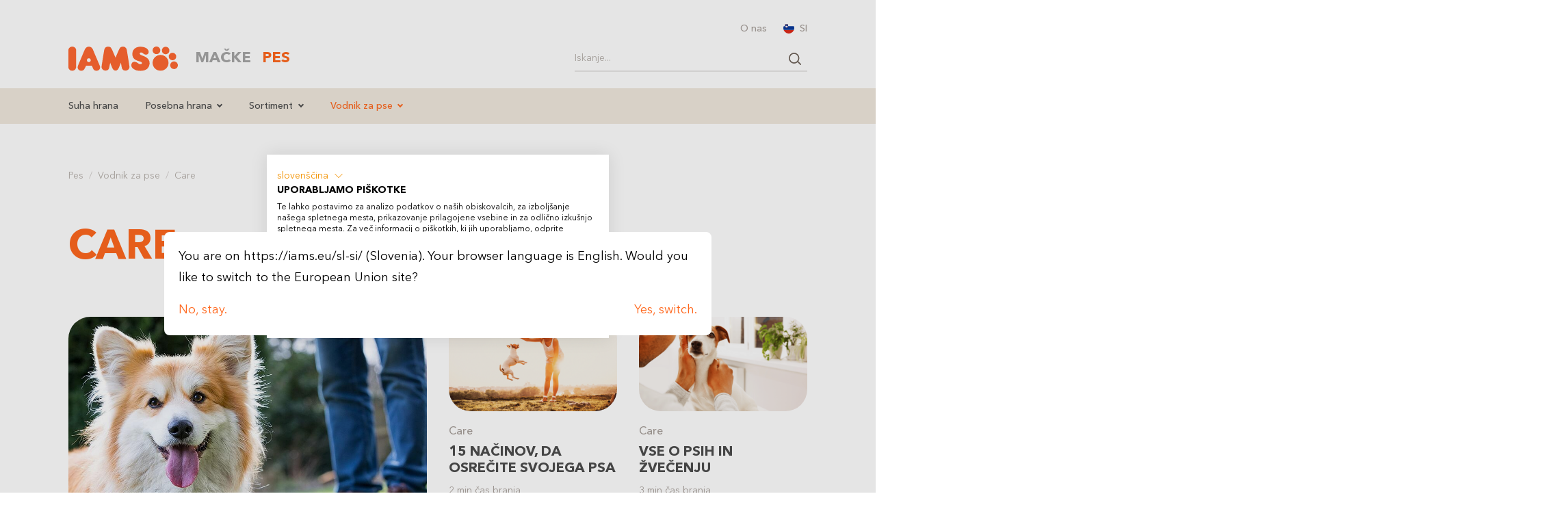

--- FILE ---
content_type: text/html; charset=utf-8
request_url: https://iams.eu/sl-si/pes/dog-guide/care
body_size: 11904
content:
<!DOCTYPE html>
<html lang="sl-SI">
<head>

<meta charset="utf-8">
<!-- 
	This website is powered by TYPO3 - inspiring people to share!
	TYPO3 is a free open source Content Management Framework initially created by Kasper Skaarhoj and licensed under GNU/GPL.
	TYPO3 is copyright 1998-2026 of Kasper Skaarhoj. Extensions are copyright of their respective owners.
	Information and contribution at https://typo3.org/
-->


<link rel="icon" href="/_assets/1e37e4b7771dbb766d34c2b78f0d177a/Icons/favicon.svg" type="image/svg+xml">
<title>Care » IAMS</title>
<meta name="generator" content="TYPO3 CMS" />
<meta name="viewport" content="width=device-width, initial-scale=1, shrink-to-fit=no" />
<meta name="twitter:card" content="summary" />
<meta name="format-detection" content="telephone=no" />


<link rel="stylesheet" href="/typo3temp/assets/compressed/merged-a358d3370d8d22aa7c5f51d0fa5053c5-170f47be54104c946d2eee2ef244d327.css?1768392688" media="all">





<script>
/*<![CDATA[*/
/*klaro-trans*/
var klaroConfigTranslations = {
                lang: 'sl',
                mustConsent:true,
                translations: {
                    sl: {"consentModal":{"title":"Cookies","description":"Na na\u0161em spletnem mestu uporabljamo pi\u0161kotke. Nekateri so bistveni, drugi pa pomagajo izbolj\u0161evati na\u0161e spletno mesto in va\u0161o izku\u0161njo. \u010ce kliknete na \u00bbSprejmem\u00ab, se strinjate z uporabo nebistvenih pi\u0161kotkov, lahko pa se odlo\u010dite druga\u010de in prilagodite nastavitve po svojih \u017eeljah. Va\u0161e soglasje velja za vse izbrane pi\u0161kotke ali samo tiste, ki ste jih sami izbrali. Lahko dostopate do teh nastavitev in kasneje kadarkoli onemogo\u010dite pi\u0161kotke (v razdelku o pi\u0161kotkih ali v nogi strani na\u0161ega spletnega mesta)."},"privacyPolicy":{"name":"Politika pi\u0161kotkov","text":"Nadaljnje informacije o uporabljenih postopkih in pojmih (npr. \u00bbpi\u0161kotki\u00ab, \u00bbtr\u017eenje\u00ab in \u00bbstatistika\u00ab) najdete v na\u0161em pravilniku o pi\u0161kotkih."},"google-tag-manager":{"description":"Google Tag Manager lets us measure our user's advertising ROI as well as track our user's Flash, video, and social networking sites and applications."},"google-analytics":{"description":"Google Analytics is a web analytics service offered by Google that tracks and reports website traffic, currently as a platform inside the Google Marketing Platform brand."},"dogcat":{"description":"Remembers the preference of either cat or dog and shows appropriate contents."},"iplanguageredirect":{"description":"Won't redirect the user more than once to his identified country \/ language."},"purposes":{"essential":{"title":"Essential cookies","description":"Essential cookies enable basic functions and are necessary for the proper functioning of the website. They do not collect personal user information and cannot be deactivated."},"marketing":{"title":"Marketing Cookies","description":"Marketing cookies are used for tailored ad placements and content customization."}},"klaro":{"description":"Consent Management"},"purposeItem":{"services":"services","service":"service"}}
                }
,privacyPolicy: 'https:\/\/iams.eu\/sl-si\/cookies'
             };
        

/*]]>*/
</script>


<!-- Meta Pixel Code -->
<script>
!function(f,b,e,v,n,t,s)
{if(f.fbq)return;n=f.fbq=function(){n.callMethod?
n.callMethod.apply(n,arguments):n.queue.push(arguments)};
if(!f._fbq)f._fbq=n;n.push=n;n.loaded=!0;n.version='2.0';
n.queue=[];t=b.createElement(e);t.async=!0;
t.src=v;s=b.getElementsByTagName(e)[0];
s.parentNode.insertBefore(t,s)}(window, document,'script',
'https://connect.facebook.net/en_US/fbevents.js');
fbq('init', '318792511853357');
fbq('track', 'PageView');
</script>
<!-- End Meta Pixel Code -->            <script src="https://consent.cookiefirst.com/sites/iams.eu-f725e86d-7865-4892-ad75-53c9806a45ea/consent.js"></script>
<link rel="canonical" href="https://iams.eu/sl-si/pes/dog-guide/care"/>

<link rel="alternate" hreflang="en-GB" href="https://iams.eu/en-gb/dog/dog-guide/care"/>
<link rel="alternate" hreflang="nl-BE" href="https://iams.eu/nl-be/hond/hondengids/verzorging"/>
<link rel="alternate" hreflang="fr-BE" href="https://iams.eu/fr-be/chien/guide-pour-chien/soin"/>
<link rel="alternate" hreflang="da-DK" href="https://iams.eu/da-dk/hund/anvisninger-for-hunde/pleje"/>
<link rel="alternate" hreflang="de-DE" href="https://iams.eu/de-de/hund/hunderatgeber/pflege"/>
<link rel="alternate" hreflang="es-ES" href="https://iams.eu/es-es/perro/guia-para-perros/cuidado"/>
<link rel="alternate" hreflang="fr-FR" href="https://iams.eu/fr-fr/dog/guide-pour-chien/soin"/>
<link rel="alternate" hreflang="it-IT" href="https://iams.eu/it-it/cane/guida-cani/cura"/>
<link rel="alternate" hreflang="nl-NL" href="https://iams.eu/nl-nl/hond/hondengids/verzorging"/>
<link rel="alternate" hreflang="nb-NO" href="https://iams.eu/no-no/hund/hundeguide/pleie"/>
<link rel="alternate" hreflang="de-AT" href="https://iams.eu/de-at/hund/hunderatgeber/pflege"/>
<link rel="alternate" hreflang="pl-PL" href="https://iams.eu/pl-pl/dog/wskazowki-dotyczace-psow-header/care"/>
<link rel="alternate" hreflang="ro-RO" href="https://iams.eu/ro-ro/caine/ghid-pentru-caini/ingrijire"/>
<link rel="alternate" hreflang="de-CH" href="https://iams.eu/de-ch/hund/hunderatgeber/pflege"/>
<link rel="alternate" hreflang="it-CH" href="https://iams.eu/it-ch/cane/guida-cani/cura"/>
<link rel="alternate" hreflang="fr-CH" href="https://iams.eu/fr-ch/chien/guide-pour-chien/care"/>
<link rel="alternate" hreflang="fi-FI" href="https://iams.eu/fi-fi/koira/koiraopas/care"/>
<link rel="alternate" hreflang="sv-SE" href="https://iams.eu/sv-se/hund/hundguide/care"/>
<link rel="alternate" hreflang="cs-CZ" href="https://iams.eu/cs-cz/pes/navod-pro-psy-header/care"/>
<link rel="alternate" hreflang="sl-SI" href="https://iams.eu/sl-si/pes/dog-guide/care"/>
<link rel="alternate" hreflang="hr-HR" href="https://iams.eu/hr-HR/pas/dog-guide/care"/>
<link rel="alternate" hreflang="hu-HU" href="https://iams.eu/hu-hu/kutya/kutyakalauz/gondoskodas"/>
<link rel="alternate" hreflang="x-default" href="https://iams.eu/en-gb/dog/dog-guide/care"/>
<script type="application/ld+json" id="ext-schema-jsonld">{"@context":"https://schema.org/","@type":"WebPage","breadcrumb":{"@type":"BreadcrumbList","itemListElement":[{"@type":"ListItem","item":{"@type":"WebPage","@id":"https://iams.eu/sl-si/pes/vodnik-za-pse"},"name":"Vodnik za pse","position":"1"},{"@type":"ListItem","item":{"@type":"WebPage","@id":"https://iams.eu/sl-si/pes/dog-guide/care"},"name":"Care","position":"2"}]}}</script>
</head>
<body class="default page-155">



<ul class="ipandlanguageredirect" data-ipandlanguageredirect-container="suggest">
	<li class="ipandlanguageredirect__item ipandlanguageredirect__item--first">
		<a class="ipandlanguageredirect__button" href="#" data-ipandlanguageredirect-container="link">
			Show convenient version of this site</a>
	</li>
	<li class="ipandlanguageredirect__item">
		<button class="ipandlanguageredirect__button" data-ipandlanguageredirect-action="hideMessage">
			Don&#039;t show this message again
		</button>
	</li>
</ul>

    

<div id="page">
    <div class="overlay-search d-lg-none">
    <div class="overlay-bg-search"></div>
    <div class="overlay-body bg-white">
        <div class="px-1 pt-1 d-flex justify-content-end align-items-center d-lg-none">
            <button class="btn btn-transparent btn-x btn-toggle-overlay-search d-flex"><i class="icon-close"></i></button>
        </div>

        <div class="p-1 search-overlay">
            <span class="d-block h5 pe-3">Iskanje izdelkov in člankov</span>
            <div class="tx-kesearch-pi1">
	
    
            <form method="get" class="search-form" name="form_kesearch_pi1" action="/sl-si/iskanje">
                <div class="input-group">
                    <input type="search"
                           id="ke_search_sword"
                           class="form-control form-control-sm border-top-0 border-start-0 border-end-0 ps-0 pe-2"
                           name="tx_kesearch_pi1[sword]"
                           value=""
                           placeholder="Iskanje..."
                           aria-label="Iskanje..."
                           aria-describedby="button-search"
                           minlength="4"
                    />
                    <button class="btn btn-sm btn-search border-top-0 px-0 input-group-text" type="button"></button>
                </div>
            </form>
        

</div>

        </div>
    </div>
</div>


<header id="header" class="bg-white">

    <dialog class="dialog">
    <div>
        
            
        
            
        
            
        
            
        
            
        
            
        
            
        
            
        
            
        
            
        
            
        
            
        
            
        
            
                
            
        
            
        
            
        
            
        
            
        
            
        
            
        
        
        
            <div class="pb-1" data-lang="be"  style="display: none">
                
                        
                        You are on https://iams.eu/sl-si/ (Slovenia). Your browser language is Dutch/French. Would you like to switch to the Belgian site?
                    
            </div>

            <div class="row">
                <div class="col">
                    <a class="button close-button" data-lang="be" data-keep href="#" style="display: none">
                        Nee, blijven. / Non, rester.
                    </a>
                </div>
                <div class="col" style="text-align: right;">
                    <a class="button" data-lang="be" href="" style="display: none;">
                        Ja, veranderen. / Oui, changer.
                    </a>
                </div>
            </div>
        
            <div class="pb-1" data-lang="dk"  style="display: none">
                
                        
                        Du er på https://iams.eu/sl-si/ (Slovenia). Dit browsersprog er dansk. Vil du skifte til den danske side?
                    
            </div>

            <div class="row">
                <div class="col">
                    <a class="button close-button" data-lang="dk" data-keep href="#" style="display: none">
                        Nej, bliv.
                    </a>
                </div>
                <div class="col" style="text-align: right;">
                    <a class="button" data-lang="dk" href="https://iams.eu/da-dk/hund/anvisninger-for-hunde/pleje" style="display: none;">
                        Ja, skift.
                    </a>
                </div>
            </div>
        
            <div class="pb-1" data-lang="de"  style="display: none">
                
                        
                        Du befindest dich auf https://iams.eu/sl-si/ (Slovenia). Deine Browsersprache ist Deutsch. Möchtest du zur deutschen Seite wechseln?
                    
            </div>

            <div class="row">
                <div class="col">
                    <a class="button close-button" data-lang="de" data-keep href="#" style="display: none">
                        Nein, bleiben.
                    </a>
                </div>
                <div class="col" style="text-align: right;">
                    <a class="button" data-lang="de" href="https://iams.eu/de-de/hund/hunderatgeber/pflege" style="display: none;">
                        Ja, wechseln.
                    </a>
                </div>
            </div>
        
            <div class="pb-1" data-lang="es"  style="display: none">
                
                        
                        Te encuentras en https://iams.eu/sl-si/ (Slovenia). El idioma de tu navegador es español. ¿Quieres cambiar a la página española?
                    
            </div>

            <div class="row">
                <div class="col">
                    <a class="button close-button" data-lang="es" data-keep href="#" style="display: none">
                        No, quedarse.
                    </a>
                </div>
                <div class="col" style="text-align: right;">
                    <a class="button" data-lang="es" href="https://iams.eu/es-es/perro/guia-para-perros/cuidado" style="display: none;">
                        Sí, cambiar.
                    </a>
                </div>
            </div>
        
            <div class="pb-1" data-lang="eu"  style="display: none">
                
                        
                        You are on https://iams.eu/sl-si/ (Slovenia). Your browser language is English. Would you like to switch to the European Union site?
                    
            </div>

            <div class="row">
                <div class="col">
                    <a class="button close-button" data-lang="eu" data-keep href="#" style="display: none">
                        No, stay.
                    </a>
                </div>
                <div class="col" style="text-align: right;">
                    <a class="button" data-lang="eu" href="https://iams.eu/dog/dog-guide/care" style="display: none;">
                        Yes, switch.
                    </a>
                </div>
            </div>
        
            <div class="pb-1" data-lang="fr"  style="display: none">
                
                        
                        Vous êtes sur https://iams.eu/sl-si/ (Slovenia). La langue de votre navigateur est français. Voulez-vous passer au site français?
                    
            </div>

            <div class="row">
                <div class="col">
                    <a class="button close-button" data-lang="fr" data-keep href="#" style="display: none">
                        Non, rester.
                    </a>
                </div>
                <div class="col" style="text-align: right;">
                    <a class="button" data-lang="fr" href="https://iams.eu/fr-fr/dog/guide-pour-chien/soin" style="display: none;">
                        Oui, changer.
                    </a>
                </div>
            </div>
        
            <div class="pb-1" data-lang="hr"  style="display: none">
                
                        
                        Nalazite se na https://iams.eu/sl-si/ (Slovenia). Jezik vašeg preglednika je hrvatski. Želite li prebaciti na hrvatsku stranicu?
                    
            </div>

            <div class="row">
                <div class="col">
                    <a class="button close-button" data-lang="hr" data-keep href="#" style="display: none">
                        Ne, ostani.
                    </a>
                </div>
                <div class="col" style="text-align: right;">
                    <a class="button" data-lang="hr" href="https://iams.eu/hr-HR/pas/dog-guide/care" style="display: none;">
                        Da, promijeni.
                    </a>
                </div>
            </div>
        
            <div class="pb-1" data-lang="it"  style="display: none">
                
                        
                        Ti trovi su https://iams.eu/sl-si/ (Slovenia). La lingua del tuo browser è italiano. Vuoi passare al sito italiano?
                    
            </div>

            <div class="row">
                <div class="col">
                    <a class="button close-button" data-lang="it" data-keep href="#" style="display: none">
                        No, rimani.
                    </a>
                </div>
                <div class="col" style="text-align: right;">
                    <a class="button" data-lang="it" href="https://iams.eu/it-it/cane/guida-cani/cura" style="display: none;">
                        Sì, cambia.
                    </a>
                </div>
            </div>
        
            <div class="pb-1" data-lang="hu"  style="display: none">
                
                        
                        https://iams.eu/sl-si/ (Slovenia) oldalon vagy. A böngésződ nyelve magyar. Szeretnél a magyar oldalra váltani?
                    
            </div>

            <div class="row">
                <div class="col">
                    <a class="button close-button" data-lang="hu" data-keep href="#" style="display: none">
                        Nem, marad.
                    </a>
                </div>
                <div class="col" style="text-align: right;">
                    <a class="button" data-lang="hu" href="https://iams.eu/hu-hu/kutya/kutyakalauz/gondoskodas" style="display: none;">
                        Igen, váltás.
                    </a>
                </div>
            </div>
        
            <div class="pb-1" data-lang="nl"  style="display: none">
                
                        
                        Je bent op https://iams.eu/sl-si/ (Slovenia). De taal van je browser is Nederlands. Wil je naar de Nederlandse pagina wisselen?
                    
            </div>

            <div class="row">
                <div class="col">
                    <a class="button close-button" data-lang="nl" data-keep href="#" style="display: none">
                        Nee, blijven.
                    </a>
                </div>
                <div class="col" style="text-align: right;">
                    <a class="button" data-lang="nl" href="https://iams.eu/nl-nl/hond/hondengids/verzorging" style="display: none;">
                        Ja, veranderen.
                    </a>
                </div>
            </div>
        
            <div class="pb-1" data-lang="no"  style="display: none">
                
                        
                        Du er på https://iams.eu/sl-si/ (Slovenia). Nettleserspråket ditt er norsk. Ønsker du å bytte til den norske siden?
                    
            </div>

            <div class="row">
                <div class="col">
                    <a class="button close-button" data-lang="no" data-keep href="#" style="display: none">
                        Nei, bli.
                    </a>
                </div>
                <div class="col" style="text-align: right;">
                    <a class="button" data-lang="no" href="https://iams.eu/no-no/hund/hundeguide/pleie" style="display: none;">
                        Ja, bytt.
                    </a>
                </div>
            </div>
        
            <div class="pb-1" data-lang="pl"  style="display: none">
                
                        
                        Znajdujesz się na https://iams.eu/sl-si/ (Slovenia). Język Twojej przeglądarki to polski. Czy chcesz przełączyć na polską stronę?
                    
            </div>

            <div class="row">
                <div class="col">
                    <a class="button close-button" data-lang="pl" data-keep href="#" style="display: none">
                        Nie, zostań.
                    </a>
                </div>
                <div class="col" style="text-align: right;">
                    <a class="button" data-lang="pl" href="https://iams.eu/pl-pl/dog/wskazowki-dotyczace-psow-header/care" style="display: none;">
                        Tak, zmień.
                    </a>
                </div>
            </div>
        
            <div class="pb-1" data-lang="ro"  style="display: none">
                
                        
                        Te afli pe https://iams.eu/sl-si/ (Slovenia). Limba browserului tău este română. Vrei să schimbi pe pagina românească?
                    
            </div>

            <div class="row">
                <div class="col">
                    <a class="button close-button" data-lang="ro" data-keep href="#" style="display: none">
                        Nu, rămâi.
                    </a>
                </div>
                <div class="col" style="text-align: right;">
                    <a class="button" data-lang="ro" href="https://iams.eu/ro-ro/caine/ghid-pentru-caini/ingrijire" style="display: none;">
                        Da, schimbă.
                    </a>
                </div>
            </div>
        
            <div class="pb-1" data-lang="si"  style="display: none">
                
                        
                        Jezik vašega brskalnika je nemški. Želite preklopiti?
                    
            </div>

            <div class="row">
                <div class="col">
                    <a class="button close-button" data-lang="si" data-keep href="#" style="display: none">
                        Ne, ostani.
                    </a>
                </div>
                <div class="col" style="text-align: right;">
                    <a class="button" data-lang="si" href="https://iams.eu/sl-si/pes/dog-guide/care" style="display: none;">
                        Da, preklopi.
                    </a>
                </div>
            </div>
        
            <div class="pb-1" data-lang="fi"  style="display: none">
                
                        
                        Olet https://iams.eu/sl-si/ (Slovenia). Selaimen kieli on suomi. Haluatko vaihtaa suomenkieliselle sivulle?
                    
            </div>

            <div class="row">
                <div class="col">
                    <a class="button close-button" data-lang="fi" data-keep href="#" style="display: none">
                        Ei, pysy.
                    </a>
                </div>
                <div class="col" style="text-align: right;">
                    <a class="button" data-lang="fi" href="https://iams.eu/fi-fi/koira/koiraopas/care" style="display: none;">
                        Kyllä, vaihda.
                    </a>
                </div>
            </div>
        
            <div class="pb-1" data-lang="se"  style="display: none">
                
                        
                        Du är på https://iams.eu/sl-si/ (Slovenia). Din webbläsares språk är svenska. Vill du byta till den svenska sidan?
                    
            </div>

            <div class="row">
                <div class="col">
                    <a class="button close-button" data-lang="se" data-keep href="#" style="display: none">
                        Nej, stanna.
                    </a>
                </div>
                <div class="col" style="text-align: right;">
                    <a class="button" data-lang="se" href="https://iams.eu/sv-se/hund/hundguide/care" style="display: none;">
                        Ja, byt.
                    </a>
                </div>
            </div>
        
            <div class="pb-1" data-lang="ch"  style="display: none">
                
                        
                        Du befindest dich auf https://iams.eu/sl-si/ (Slovenia). Deine Browsersprache ist Deutsch/Französisch/Italienisch. Möchtest du zur Schweizer Seite wechseln?
                    
            </div>

            <div class="row">
                <div class="col">
                    <a class="button close-button" data-lang="ch" data-keep href="#" style="display: none">
                        Nein, bleiben. / Non, rester. / No, rimanere.
                    </a>
                </div>
                <div class="col" style="text-align: right;">
                    <a class="button" data-lang="ch" href="" style="display: none;">
                        Ja, wechseln. / Oui, changer. / Sì, cambiare.
                    </a>
                </div>
            </div>
        
            <div class="pb-1" data-lang="gb"  style="display: none">
                
                        
                        You are on https://iams.eu/sl-si/ (Slovenia). Your browser language is English. Would you like to switch to the UK site?
                    
            </div>

            <div class="row">
                <div class="col">
                    <a class="button close-button" data-lang="gb" data-keep href="#" style="display: none">
                        No, stay.
                    </a>
                </div>
                <div class="col" style="text-align: right;">
                    <a class="button" data-lang="gb" href="https://iams.eu/en-gb/dog/dog-guide/care" style="display: none;">
                        Yes, switch.
                    </a>
                </div>
            </div>
        
            <div class="pb-1" data-lang="at"  style="display: none">
                
                        
                        Du befindest dich auf https://iams.eu/sl-si/ (Slovenia). Deine Browsersprache ist Deutsch. Möchtest du zur österreichischen Seite wechseln?
                    
            </div>

            <div class="row">
                <div class="col">
                    <a class="button close-button" data-lang="at" data-keep href="#" style="display: none">
                        Nein, bleiben.
                    </a>
                </div>
                <div class="col" style="text-align: right;">
                    <a class="button" data-lang="at" href="https://iams.eu/de-at/hund/hunderatgeber/pflege" style="display: none;">
                        Ja, wechseln.
                    </a>
                </div>
            </div>
        
            <div class="pb-1" data-lang="cz"  style="display: none">
                
                        
                        Nacházíte se na https://iams.eu/sl-si/ (Slovenia). Jazyk vašeho prohlížeče je čeština. Chcete přepnout na českou stránku?
                    
            </div>

            <div class="row">
                <div class="col">
                    <a class="button close-button" data-lang="cz" data-keep href="#" style="display: none">
                        Ne, zůstat.
                    </a>
                </div>
                <div class="col" style="text-align: right;">
                    <a class="button" data-lang="cz" href="https://iams.eu/cs-cz/pes/navod-pro-psy-header/care" style="display: none;">
                        Ano, změnit.
                    </a>
                </div>
            </div>
        
    </div>
</dialog>

<script>
    window.currentLanguage = 'sl';
</script>

<div class="container">
    <nav class="topbar-nav list-unstyled d-none d-lg-block">
        <ul class="d-flex justify-content-end list-unstyled m-0 p-0">

            
    <li class="nav-item">
        <a class="nav-link small" href="/sl-si/o-nas" target="">O nas</a>
    </li>



            <li class="nav-item">
                <span class="nav-link small overlay-language-toggle"><img width="16" height="16" src="/_assets/1e37e4b7771dbb766d34c2b78f0d177a/images/flags/si.svg" class="img-fluid rounded-circle t-n2 me-50" alt="SI">SI</span>
                <div class="overlay-language">
                    <div class="container">
                        <div class="py-2 py-lg-3 py-xl-4 py-xxl-6">
                            <button type="button" class="btn-close overlay-language-toggle" aria-label="Close"></button>
                            <span class="d-block h4">Izberite državo</span>
                            <hr class="my-1 my-md-2">
                            <div class="langbar-page small fw-bolder">
                                <ul class="langbar-nav">
    
            
                    <li class="sublangbar-nav">
                        <span>
                            <img width="16" height="16" src="/_assets/1e37e4b7771dbb766d34c2b78f0d177a/images/flags/be.svg" class="img-fluid rounded-circle t-n1 me-75" alt="Belgium">Belgium
                        </span>
                        <span class="sublist">
                            
                                <a href="/nl-be/katten" class="sublang">Belgie</a>
                            
                                <a href="/fr-be/chat" class="sublang">Belgique</a>
                            
                        </span>
                    </li>
                
    
            
                    
                        <li>
                            <a class="" href="https://iams.eu/da-dk/hund/anvisninger-for-hunde/pleje">
                                <img width="16" height="16" src="/_assets/1e37e4b7771dbb766d34c2b78f0d177a/images/flags/dk.svg" class="img-fluid rounded-circle t-n1 me-75" alt="Danmark">Danmark
                            </a>
                        </li>
                    
                
    
            
                    
                        <li>
                            <a class="" href="https://iams.eu/de-de/hund/hunderatgeber/pflege">
                                <img width="16" height="16" src="/_assets/1e37e4b7771dbb766d34c2b78f0d177a/images/flags/de.svg" class="img-fluid rounded-circle t-n1 me-75" alt="Deutschland">Deutschland
                            </a>
                        </li>
                    
                
    
            
                    
                        <li>
                            <a class="" href="https://iams.eu/es-es/perro/guia-para-perros/cuidado">
                                <img width="16" height="16" src="/_assets/1e37e4b7771dbb766d34c2b78f0d177a/images/flags/es.svg" class="img-fluid rounded-circle t-n1 me-75" alt="España">España
                            </a>
                        </li>
                    
                
    
            
                    
                        <li>
                            <a class="" href="https://iams.eu/dog/dog-guide/care">
                                <img width="16" height="16" src="/_assets/1e37e4b7771dbb766d34c2b78f0d177a/images/flags/eu.svg" class="img-fluid rounded-circle t-n1 me-75" alt="Europe">Europe
                            </a>
                        </li>
                    
                
    
            
                    
                        <li>
                            <a class="" href="https://iams.eu/fr-fr/dog/guide-pour-chien/soin">
                                <img width="16" height="16" src="/_assets/1e37e4b7771dbb766d34c2b78f0d177a/images/flags/fr.svg" class="img-fluid rounded-circle t-n1 me-75" alt="France">France
                            </a>
                        </li>
                    
                
    
            
                    
                        <li>
                            <a class="" href="https://iams.eu/hr-HR/pas/dog-guide/care">
                                <img width="16" height="16" src="/_assets/1e37e4b7771dbb766d34c2b78f0d177a/images/flags/hr.svg" class="img-fluid rounded-circle t-n1 me-75" alt="Hrvatska">Hrvatska
                            </a>
                        </li>
                    
                
    
            
                    
                        <li>
                            <a class="" href="https://iams.eu/it-it/cane/guida-cani/cura">
                                <img width="16" height="16" src="/_assets/1e37e4b7771dbb766d34c2b78f0d177a/images/flags/it.svg" class="img-fluid rounded-circle t-n1 me-75" alt="Italia">Italia
                            </a>
                        </li>
                    
                
    
            
                    
                        <li>
                            <a class="" href="https://iams.eu/hu-hu/kutya/kutyakalauz/gondoskodas">
                                <img width="16" height="16" src="/_assets/1e37e4b7771dbb766d34c2b78f0d177a/images/flags/hu.svg" class="img-fluid rounded-circle t-n1 me-75" alt="Magyarorszag">Magyarorszag
                            </a>
                        </li>
                    
                
    
            
                    
                        <li>
                            <a class="" href="https://iams.eu/nl-nl/hond/hondengids/verzorging">
                                <img width="16" height="16" src="/_assets/1e37e4b7771dbb766d34c2b78f0d177a/images/flags/nl.svg" class="img-fluid rounded-circle t-n1 me-75" alt="Nederland">Nederland
                            </a>
                        </li>
                    
                
    
            
                    
                        <li>
                            <a class="" href="https://iams.eu/no-no/hund/hundeguide/pleie">
                                <img width="16" height="16" src="/_assets/1e37e4b7771dbb766d34c2b78f0d177a/images/flags/no.svg" class="img-fluid rounded-circle t-n1 me-75" alt="Norge">Norge
                            </a>
                        </li>
                    
                
    
            
                    
                        <li>
                            <a class="" href="https://iams.eu/pl-pl/dog/wskazowki-dotyczace-psow-header/care">
                                <img width="16" height="16" src="/_assets/1e37e4b7771dbb766d34c2b78f0d177a/images/flags/pl.svg" class="img-fluid rounded-circle t-n1 me-75" alt="Polska">Polska
                            </a>
                        </li>
                    
                
    
            
                    
                        <li>
                            <a class="" href="https://iams.eu/ro-ro/caine/ghid-pentru-caini/ingrijire">
                                <img width="16" height="16" src="/_assets/1e37e4b7771dbb766d34c2b78f0d177a/images/flags/ro.svg" class="img-fluid rounded-circle t-n1 me-75" alt="România">România
                            </a>
                        </li>
                    
                
    
            
                    
                        <li>
                            <a class="text-primary" href="https://iams.eu/sl-si/pes/dog-guide/care">
                                <img width="16" height="16" src="/_assets/1e37e4b7771dbb766d34c2b78f0d177a/images/flags/si.svg" class="img-fluid rounded-circle t-n1 me-75" alt="Slovenija">Slovenija
                            </a>
                        </li>
                    
                
    
            
                    
                        <li>
                            <a class="" href="https://iams.eu/fi-fi/koira/koiraopas/care">
                                <img width="16" height="16" src="/_assets/1e37e4b7771dbb766d34c2b78f0d177a/images/flags/fi.svg" class="img-fluid rounded-circle t-n1 me-75" alt="Suomi">Suomi
                            </a>
                        </li>
                    
                
    
            
                    
                        <li>
                            <a class="" href="https://iams.eu/sv-se/hund/hundguide/care">
                                <img width="16" height="16" src="/_assets/1e37e4b7771dbb766d34c2b78f0d177a/images/flags/se.svg" class="img-fluid rounded-circle t-n1 me-75" alt="Sverige">Sverige
                            </a>
                        </li>
                    
                
    
            
                    <li class="sublangbar-nav">
                        <span>
                            <img width="16" height="16" src="/_assets/1e37e4b7771dbb766d34c2b78f0d177a/images/flags/ch.svg" class="img-fluid rounded-circle t-n1 me-75" alt="Switzerland">Switzerland
                        </span>
                        <span class="sublist">
                            
                                <a href="/de-ch/katze" class="sublang">Schweiz</a>
                            
                                <a href="/it-ch/cat" class="sublang">Svizerra</a>
                            
                                <a href="/fr-ch/chat" class="sublang">Svisse</a>
                            
                        </span>
                    </li>
                
    
            
                    
                        <li>
                            <a class="" href="https://iams.eu/en-gb/dog/dog-guide/care">
                                <img width="16" height="16" src="/_assets/1e37e4b7771dbb766d34c2b78f0d177a/images/flags/gb.svg" class="img-fluid rounded-circle t-n1 me-75" alt="United Kingdom">United Kingdom
                            </a>
                        </li>
                    
                
    
            
                    
                        <li>
                            <a class="" href="https://iams.eu/de-at/hund/hunderatgeber/pflege">
                                <img width="16" height="16" src="/_assets/1e37e4b7771dbb766d34c2b78f0d177a/images/flags/at.svg" class="img-fluid rounded-circle t-n1 me-75" alt="Österreich">Österreich
                            </a>
                        </li>
                    
                
    
            
                    
                        <li>
                            <a class="" href="https://iams.eu/cs-cz/pes/navod-pro-psy-header/care">
                                <img width="16" height="16" src="/_assets/1e37e4b7771dbb766d34c2b78f0d177a/images/flags/cz.svg" class="img-fluid rounded-circle t-n1 me-75" alt="Česká republika">Česká republika
                            </a>
                        </li>
                    
                
    
</ul>

                            </div>
                        </div>
                    </div>
                </div>
            </li>
        </ul>
    </nav>
    <nav class="row navbar navbar-expand-xl navbar-light py-1 pt-lg-0 align-items-center">
        <div class="col-8 col-sm-6 col-lg-2">
            <a class="navbar-brand m-0 p-0 d-flex" href="/sl-si/macke">
                <img src="/_assets/1e37e4b7771dbb766d34c2b78f0d177a/images/svg/logo.svg" class="img-fluid" alt="Logo">
            </a>
        </div>
        <div class="col-4 col-sm-6 col-lg-10 d-flex justify-content-end justify-content-lg-between align-items-center">
            <div class="d-none d-lg-block">
                <ul class="tabbar-nav d-flex list-unstyled m-0">
                    
                        <li class="nav-item me-1"><a class="h5 m-0" href="/sl-si/macke">Mačke</a></li>
                    
                        <li class="nav-item me-1 active"><a class="h5 m-0" href="/sl-si/pes">Pes</a></li>
                    
                </ul>
            </div>
            <div class="d-none d-lg-block min-with-340">
                <div class="tx-kesearch-pi1">
	
    
            <form method="get" class="search-form" name="form_kesearch_pi1" action="/sl-si/iskanje">
                <div class="input-group">
                    <input type="search"
                           id="ke_search_sword"
                           class="form-control form-control-sm border-top-0 border-start-0 border-end-0 ps-0 pe-2"
                           name="tx_kesearch_pi1[sword]"
                           value=""
                           placeholder="Iskanje..."
                           aria-label="Iskanje..."
                           aria-describedby="button-search"
                           minlength="4"
                    />
                    <button class="btn btn-sm btn-search border-top-0 px-0 input-group-text" type="button"></button>
                </div>
            </form>
        

</div>

            </div>
            <div class="d-flex justify-content-end d-lg-none">
                <button class="btn btn-search btn-search-primary btn-toggle-overlay-search me-75 t-1"></button>
                <a href="#menu" id="btn-toggle-nav" class="btn p-0 border-0 d-xl-none z-index-10 hamburger hamburger--slider">
                    <span class="hamburger-box m-auto">
                        <span class="hamburger-inner"></span>
                    </span>
                </a>
            </div>
        </div>
    </nav>
</div>


    <nav class="navbar navbar-expand-lg navbar-light bg-light mt-50 d-none d-lg-flex">
        <div class="container">
            <ul class="navbar-nav">
                
                    
                            <li class="nav-item">
                                <a class="nav-link" aria-current="page" href="/sl-si/pes/dry-food">Suha hrana</a>
                            </li>
                        
                    
                
                    
                            <li class="nav-item dropdown">
                                <a class="nav-link dropdown-toggle" href="/sl-si/pes/special-nutrition" id="navbarDropdown23" role="button" aria-expanded="false">
                                    Posebna hrana
                                </a>
                                <ul class="dropdown-menu" aria-labelledby="navbarDropdown23">
                                    
                                        <li>
                                            <a class="dropdown-item" href="/sl-si/pes/special-nutrition/nadzor-telesne-teze">Nadzor telesne teže</a>
                                            
                                        </li>
                                    
                                </ul>
                            </li>
                        
                    
                
                    
                            <li class="nav-item dropdown d-none d-xl-inline-block">
                                <a class="nav-link dropdown-toggle" href="/sl-si/pes/ranges" id="navbarDropdown27" role="button" aria-expanded="false">
                                    Sortiment
                                </a>
                                <ul class="dropdown-menu" aria-labelledby="navbarDropdown27">
                                    
                                </ul>
                            </li>
                        
                    
                        <li class="nav-item dropdown d-xl-none">
                            <span class="nav-link dropdown-toggle text-white" id="navbarMoreDropdown" role="button" data-bs-toggle="dropdown" aria-expanded="false">
                                Več
                            </span>
                            <ul class="dropdown-menu" aria-labelledby="navbarMoreDropdown">
                                
                                    <li class="dropdown">
                                        <a class="dropdown-item dropdown-toggle" href="/sl-si/pes/ranges" id="navbarDropdown27" role="button" aria-expanded="false">
                                            Sortiment
                                        </a>
                                        <ul class="dropdown-menu" aria-labelledby="navbarDropdown27">
                                            
                                        </ul>
                                    </li>
                                
                            </ul>
                        </li>
                    
                
                    
                            <li class="nav-item dropdown">
                                <a class="nav-link dropdown-toggle active" href="/sl-si/pes/vodnik-za-pse" id="navbarDropdown110" role="button" aria-expanded="false">
                                    Vodnik za pse
                                </a>
                                <ul class="dropdown-menu" aria-labelledby="navbarDropdown110">
                                    
                                        <li>
                                            <a class="dropdown-item" href="/sl-si/pes/dog-guide/nutrition">Nutrition</a>
                                            
                                        </li>
                                    
                                        <li>
                                            <a class="dropdown-item" href="/sl-si/pes/dog-guide/behavior">Behavior</a>
                                            
                                        </li>
                                    
                                        <li>
                                            <a class="dropdown-item" href="/sl-si/pes/dog-guide/care">Care</a>
                                            
                                        </li>
                                    
                                        <li>
                                            <a class="dropdown-item" href="/sl-si/pes/dog-guide/health">Health</a>
                                            
                                        </li>
                                    
                                        <li>
                                            <a class="dropdown-item" href="/sl-si/pes/dog-guide/training">Training</a>
                                            
                                        </li>
                                    
                                        <li>
                                            <a class="dropdown-item" href="/sl-si/pes/dog-guide/puppy">Puppy</a>
                                            
                                        </li>
                                    
                                </ul>
                            </li>
                        
                    
                
            </ul>
        </div>
    </nav>
</header>

    
    <main>
        
        
            <div class="spacer pt-2 pt-lg-3 pt-xl-4 pt-xxl-5"></div>
            <div class="container">
                
    <nav aria-label="breadcrumb">
        <ol class="breadcrumb fs-xs mb-1 pb-lg-50">
            
                
                        <li class="breadcrumb-item"><a href="/sl-si/pes">Pes</a></li>
                    
            
                
                        <li class="breadcrumb-item"><a href="/sl-si/pes/vodnik-za-pse">Vodnik za pse</a></li>
                    
            
                
                        <li class="breadcrumb-item active" aria-current="page">Care</li>
                    
            
        </ol>
    </nav>


            </div>
        
        <div id="c8112" class="container my-lg-2 my-xl-3">
    <div class="row gx-lg-4">
        <div class="col-lg-9 mb-2 mb-lg-0">
            
                
        
    


        
    

<div id="c8113" class="row">
    <div class="col">
        
        
            <h1>Care</h1>
        
        
    </div>
</div>

            
        </div>
        <div class="col-lg-3">
            
        </div>
    </div>
</div>
<div id="c20937" class="container">
    
        
    

            <div id="c20938" class="frame frame-default frame-type-list frame-layout-0">
                
                    <a id="c21056"></a>
                
                
                    



                
                
                

    
    

    
        <div class="row">
    
        
            <div class="col-xl-6 mb-1">

                <div class="card-article position-relative">
                    
                        <figure class="figure d-block mb-1">
                            <img class="img-fluid rounded-3" src="/fileadmin/_processed_/0/f/csm_Dog-happy-outside_604f6d7aa8.jpg" width="924" height="520" alt="Puhast pes z rjavim in belim kožuhom stoji na prostem in veselo sopiha. Ob njem je delno vidna oseba v kavbojkah in rjavih čevljih, kar nakazuje na tovarištvo." />
                        </figure>
                    
                    <p class="fs-sm fw-bolder mb-25 text-muted">Care</p>
                    <h3 class="mb-50"><a class="link-before" href="/sl-si/pes/dog-guide/care/15-dodatnih-nacinov-kako-osreciti-svojega-psa">15 dodatnih načinov kako osrečiti svojega psa</a></h3>
                    <p class="smaller mb-0 text-muted">2 min čas branja</p>
                    
                            <p>Veza med lastnikom in njegovim psom je zelo posebna ter prinaša srečo in veselje obema. Tu je 15 dodatnih načinov za krepitev te...</p>
                        
                </div>

            </div>
        
    
        
    
        
    

    <div class="col-xl-6">

        <div class="row">
            
                
            
                
                    <div class="col-lg-6 mb-2 mb-lg-3">
                        <div class="card-article position-relative">
                            
                                <figure class="figure mb-1">
                                    <img class="img-fluid rounded-3" src="/fileadmin/_processed_/e/2/csm_Woman_playing_with_jack_russel_and_ball_824f92610a.png" width="672" height="378" alt="" />
                                </figure>
                            
                            <p class="fs-sm fw-bolder mb-25 text-muted">Care</p>
                            <h5 class="mb-50"><a class="link-before" href="/sl-si/dog/dog-advisor/care/15-nacinov-da-osrecite-svojega-psa">15 načinov, da osrečite svojega psa</a></h5>
                            <p class="smaller mb-0 text-muted">2 min čas branja</p>
                        </div>
                    </div>
                
            
                
                    <div class="col-lg-6 mb-2 mb-lg-3">
                        <div class="card-article position-relative">
                            
                                <figure class="figure mb-1">
                                    <img class="img-fluid rounded-3" src="/fileadmin/_processed_/2/3/csm_Man_cuddling_Jack_Russel_2f77089883.png" width="672" height="378" alt="" />
                                </figure>
                            
                            <p class="fs-sm fw-bolder mb-25 text-muted">Care</p>
                            <h5 class="mb-50"><a class="link-before" href="/sl-si/pes/dog-guide/care/vse-o-psih-in-zvecenju">Vse o psih in žvečenju</a></h5>
                            <p class="smaller mb-0 text-muted">3 min čas branja</p>
                        </div>
                    </div>
                
            
        </div>
    </div>
</div>


    


                
                    



                
                
                    



                
            </div>

        


    
        
        <div class="spacer pt-2 pt-lg-3 pt-xl-4 pt-xxl-5"></div>
    

    
        
    

            <div id="c20962" class="frame frame-default frame-type-list frame-layout-0">
                
                    <a id="c21054"></a>
                
                
                    



                
                
                

    
    

    
        <h2>
    
            Naše prodajne uspešnice
        
</h2>
<div class="swiper swiper-bestseller mt-3 mt-sm-n1 mt-md-2 mb-4 mb-md-4 mb-lg-5">
    <div class="swiper-wrapper d-block d-sm-flex">
        
            <div class="swiper-slide mt-3">
                <div class="card mb-1 mb-sm-0">
                    <div class="card-body">
                        

                        <div class="row">
                            <div class="col-4 col-md-12 px-0 px-md-1 mx-auto mt-n2 mt-md-n5 text-center">
                                
                                        <img src="/fileadmin/_processed_/7/e/csm_T90003596_192614_95618f1552.png" class="img-fluid card__product-image-slider" alt="">
                                    
                            </div>
                            <div class="col-8 col-md-12 ps-0 ps-md-1">
                                <h6 class="fw-bold my-50"><a class="link-before" href="/sl-si/pes/suha-hrana/suha-hrana-za-pasje-mladicke-manjsesrednje-velike-pasme-s-svezim-piscancem">Suha hrana za pasje mladičke manjše/srednje velike pasme s svežim piščancem</a></h6>
                                <ul class="list-unstyled p-0 m-0 small">
                                    
                                        
                                            <li class="d-inline-block">Suha hrana</li>
                                        
                                        
                                            <li class="card-divider"></li>
                                        
                                    
                                        
                                            <li class="d-inline-block">Piščanec</li>
                                        
                                        
                                    
                                </ul>
                            </div>
                        </div>
                    </div>
                </div>
            </div>
        
            <div class="swiper-slide mt-3">
                <div class="card mb-1 mb-sm-0">
                    <div class="card-body">
                        

                        <div class="row">
                            <div class="col-4 col-md-12 px-0 px-md-1 mx-auto mt-n2 mt-md-n5 text-center">
                                
                                        <img src="/fileadmin/_processed_/1/5/csm_T90003600_192614_fb9609c053.png" class="img-fluid card__product-image-slider" alt="">
                                    
                            </div>
                            <div class="col-8 col-md-12 ps-0 ps-md-1">
                                <h6 class="fw-bold my-50"><a class="link-before" href="/sl-si/pes/suha-hrana/suha-hrana-za-pasje-mladicke-velikih-pasem-s-svezim-piscancem">Suha hrana za pasje mladičke velikih pasem s svežim piščancem</a></h6>
                                <ul class="list-unstyled p-0 m-0 small">
                                    
                                        
                                            <li class="d-inline-block">Suha hrana</li>
                                        
                                        
                                            <li class="card-divider"></li>
                                        
                                    
                                        
                                            <li class="d-inline-block">Piščanec</li>
                                        
                                        
                                    
                                </ul>
                            </div>
                        </div>
                    </div>
                </div>
            </div>
        
            <div class="swiper-slide mt-3">
                <div class="card mb-1 mb-sm-0">
                    <div class="card-body">
                        

                        <div class="row">
                            <div class="col-4 col-md-12 px-0 px-md-1 mx-auto mt-n2 mt-md-n5 text-center">
                                
                                        <img src="/fileadmin/_processed_/b/6/csm_T90003606_192614_0981a6a374.png" class="img-fluid card__product-image-slider" alt="">
                                    
                            </div>
                            <div class="col-8 col-md-12 ps-0 ps-md-1">
                                <h6 class="fw-bold my-50"><a class="link-before" href="/sl-si/pes/suha-hrana/suha-hrana-za-odrasle-pse-manjsesrednje-velike-pasme-s-svezim-piscancem">Suha hrana za odrasle pse manjše/srednje velike pasme s svežim piščancem</a></h6>
                                <ul class="list-unstyled p-0 m-0 small">
                                    
                                        
                                            <li class="d-inline-block">Suha hrana</li>
                                        
                                        
                                            <li class="card-divider"></li>
                                        
                                    
                                        
                                            <li class="d-inline-block">Piščanec</li>
                                        
                                        
                                    
                                </ul>
                            </div>
                        </div>
                    </div>
                </div>
            </div>
        
            <div class="swiper-slide mt-3 d-none d-sm-flex">
                <div class="card mb-1 mb-sm-0">
                    <div class="card-body">
                        

                        <div class="row">
                            <div class="col-4 col-md-12 px-0 px-md-1 mx-auto mt-n2 mt-md-n5 text-center">
                                
                                        <img src="/fileadmin/_processed_/f/6/csm_T90003629_192614_a708a48084.png" class="img-fluid card__product-image-slider" alt="">
                                    
                            </div>
                            <div class="col-8 col-md-12 ps-0 ps-md-1">
                                <h6 class="fw-bold my-50"><a class="link-before" href="/sl-si/pes/suha-hrana/suha-hrana-za-odrasle-pse-manjsesrednje-velike-pasme-z-jagnjetino">Suha hrana za odrasle pse manjše/srednje velike pasme z jagnjetino</a></h6>
                                <ul class="list-unstyled p-0 m-0 small">
                                    
                                        
                                            <li class="d-inline-block">Suha hrana</li>
                                        
                                        
                                            <li class="card-divider"></li>
                                        
                                    
                                        
                                            <li class="d-inline-block">Jagnjetina</li>
                                        
                                        
                                    
                                </ul>
                            </div>
                        </div>
                    </div>
                </div>
            </div>
        
            <div class="swiper-slide mt-3 d-none d-sm-flex">
                <div class="card mb-1 mb-sm-0">
                    <div class="card-body">
                        

                        <div class="row">
                            <div class="col-4 col-md-12 px-0 px-md-1 mx-auto mt-n2 mt-md-n5 text-center">
                                
                                        <img src="/fileadmin/_processed_/7/4/csm_T90003632_192614_842930d5e1.png" class="img-fluid card__product-image-slider" alt="">
                                    
                            </div>
                            <div class="col-8 col-md-12 ps-0 ps-md-1">
                                <h6 class="fw-bold my-50"><a class="link-before" href="/sl-si/pes/suha-hrana/suha-hrana-za-odrasle-velike-pasme-z-jagnjetino">Suha hrana za odrasle velike pasme z jagnjetino</a></h6>
                                <ul class="list-unstyled p-0 m-0 small">
                                    
                                        
                                            <li class="d-inline-block">Suha hrana</li>
                                        
                                        
                                            <li class="card-divider"></li>
                                        
                                    
                                        
                                            <li class="d-inline-block">Jagnjetina</li>
                                        
                                        
                                    
                                </ul>
                            </div>
                        </div>
                    </div>
                </div>
            </div>
        
            <div class="swiper-slide mt-3 d-none d-sm-flex">
                <div class="card mb-1 mb-sm-0">
                    <div class="card-body">
                        

                        <div class="row">
                            <div class="col-4 col-md-12 px-0 px-md-1 mx-auto mt-n2 mt-md-n5 text-center">
                                
                                        <img src="/fileadmin/_processed_/b/e/csm_T90003611_192614_70bd031a72.png" class="img-fluid card__product-image-slider" alt="">
                                    
                            </div>
                            <div class="col-8 col-md-12 ps-0 ps-md-1">
                                <h6 class="fw-bold my-50"><a class="link-before" href="/sl-si/pes/suha-hrana/suha-hrana-za-odrasle-pse-velikih-pasem-s-svezim-piscancem">Suha hrana za odrasle pse velikih pasem s svežim piščancem</a></h6>
                                <ul class="list-unstyled p-0 m-0 small">
                                    
                                        
                                            <li class="d-inline-block">Suha hrana</li>
                                        
                                        
                                            <li class="card-divider"></li>
                                        
                                    
                                        
                                            <li class="d-inline-block">Piščanec</li>
                                        
                                        
                                    
                                </ul>
                            </div>
                        </div>
                    </div>
                </div>
            </div>
        
            <div class="swiper-slide mt-3 d-none d-sm-flex">
                <div class="card mb-1 mb-sm-0">
                    <div class="card-body">
                        

                        <div class="row">
                            <div class="col-4 col-md-12 px-0 px-md-1 mx-auto mt-n2 mt-md-n5 text-center">
                                
                                        <img src="/fileadmin/_processed_/3/e/csm_T90003625_192614_c8856d773a.png" class="img-fluid card__product-image-slider" alt="">
                                    
                            </div>
                            <div class="col-8 col-md-12 ps-0 ps-md-1">
                                <h6 class="fw-bold my-50"><a class="link-before" href="/sl-si/pes/suha-hrana/suha-hrana-z-manj-mascob-za-odrasle-pse-vseh-pasem-s-svezim-piscancem">Suha hrana z manj maščob za odrasle pse vseh pasem s svežim piščancem</a></h6>
                                <ul class="list-unstyled p-0 m-0 small">
                                    
                                        
                                            <li class="d-inline-block">Suha hrana</li>
                                        
                                        
                                            <li class="card-divider"></li>
                                        
                                    
                                        
                                            <li class="d-inline-block">Piščanec</li>
                                        
                                        
                                    
                                </ul>
                            </div>
                        </div>
                    </div>
                </div>
            </div>
        
            <div class="swiper-slide mt-3 d-none d-sm-flex">
                <div class="card mb-1 mb-sm-0">
                    <div class="card-body">
                        

                        <div class="row">
                            <div class="col-4 col-md-12 px-0 px-md-1 mx-auto mt-n2 mt-md-n5 text-center">
                                
                                        <img src="/fileadmin/_processed_/4/0/csm_T90003650_192614_01_7bc8dde377.png" class="img-fluid card__product-image-slider" alt="">
                                    
                            </div>
                            <div class="col-8 col-md-12 ps-0 ps-md-1">
                                <h6 class="fw-bold my-50"><a class="link-before" href="/sl-si/pes/suha-hrana/suha-hrana-za-odrasle-pse-z-obcutljivo-prebavo-za-vse-pasme-s-puranom">Suha hrana za odrasle pse z občutljivo prebavo za vse pasme s puranom </a></h6>
                                <ul class="list-unstyled p-0 m-0 small">
                                    
                                        
                                            <li class="d-inline-block">Suha hrana</li>
                                        
                                        
                                            <li class="card-divider"></li>
                                        
                                    
                                        
                                            <li class="d-inline-block">Puran</li>
                                        
                                        
                                    
                                </ul>
                            </div>
                        </div>
                    </div>
                </div>
            </div>
        
    </div>
    <div class="d-sm-none mt-2 mb-1 text-center">
        <a class="btn btn-outline-primary bestseller-show-more" href="#">Pokaži več</a>
    </div>
    <div class="d-none d-sm-flex align-items-center z-index-10 mt-1 mt-sm-2 mt-xl-3">
        <div class="swiper-button-prev d-none d-md-inline-block"></div>
        <div class="swiper-pagination"></div>
        <div class="swiper-button-next d-none d-md-inline-block"></div>
    </div>
</div>

    


                
                    



                
                
                    



                
            </div>

        


    
        
        <div class="spacer pt-2 pt-lg-3 pt-xl-4 pt-xxl-5"></div>
    

    
</div>

    </main>

    
        

    
    <footer>
    <div class="footer bg-light bg-rounded-top">
        <div class="text-center">
            <div class="container py-3 py-md-4 py-xl-5 text-center border-bottom-light">
                <h4 class="text-primary text-uppercase">#Iams</h4>
                <p>Spremljajte nas in ne zamudite novic!</p>
                
                <ul class="list-unstyled text-small d-flex mt-2 mb-0 justify-content-center align-items-center">
                    
                        <li class="mx-50 mx-lg-1"><a href="https://www.instagram.com/iams_uk1" target="_blank" class="text-white d-flex justify-content-center align-items-center btn-social fs-3"><i class="lab la-instagram"></i></a></li>
                    
                    
                        <li class="mx-50 mx-lg-1"><a href="https://www.facebook.com/IAMSslovenija/" target="_blank" class="text-white d-flex justify-content-center align-items-center btn-social fs-3"><i class="lab la-facebook-f"></i></a></li>
                    
                    
                </ul>
            </div>
        </div>
        <div class="py-2 py-md-4 py-xl-5">
            <div class="container">
                <div class="row g-lg-4 g-xl-6 justify-content-center align-items-start ps-xl-5">
                    
                        <div class="col-lg-4 d-none d-lg-block">
                            <h4 class="text-primary">Lepo je vedeti</h4>
                            <ul class="footer-nav list-unstyled pt-lg-50">
                                
                                    <li><a href="/sl-si/pes/dog-guide/nutrition/prehrana-je-pomembna-za-zdravje-koze-in-kozuha">Prehrana je pomembna za zdravje kože in kožuha</a></li>
                                
                                    <li><a href="/sl-si/pes/dog-guide/nutrition/vloga-beljakovin-mascob-in-vlaken-v-prehrani-vasega-psa">Vloga beljakovin, maščob in vlaken v prehrani vašega psa</a></li>
                                
                                    <li><a href="/sl-si/pes/dog-guide/nutrition/majhni-zelodcki">Majhni želodčki</a></li>
                                
                                    <li><a href="/sl-si/pes/dog-guide/care/15-dodatnih-nacinov-kako-osreciti-svojega-psa">15 dodatnih načinov kako osrečiti svojega psa</a></li>
                                
                            </ul>
                        </div>
                    
                    <div class="col-lg-4 d-none d-lg-block">
                        <h4 class="text-primary">IAMS</h4>
                        <ul class="footer-nav list-unstyled pt-lg-50">
                            
                                <li><a href="/sl-si/o-nas" target="">About us</a></li>
                            
                        </ul>
                    </div>
                    <div class="col-lg-4 my-2 mt-lg-4 mt-xl-6">
                        <h4 class="text-primary">Stik</h4>
                        <ul class="footer-nav list-unstyled pt-lg-50">
                            
                                <li><a href="tel: 00 800 241 53 421"><i class="las la-phone t-2 me-75"></i> 00 800 241 53 421</a></li>
                            
                            
                                <li><a href="mailto:info@iams-service.eu"><i class="las la-envelope t-2 me-75"></i>info@iams-service.eu</a></li>
                            
                            
                        </ul>
                    </div>
                    <div class="col-12 d-lg-none">
                        <div class="accordion mb-3" id="accordionFooter">
                            <div class="accordion-item">
                                <h4 class="accordion-header" id="headingOne">
                                    <button class="h5 fw-bolder accordion-button collapsed m-0" type="button" data-bs-toggle="collapse" data-bs-target="#collapseOne" aria-expanded="true" aria-controls="collapseOne">Lepo je vedeti</button>
                                </h4>
                                <div id="collapseOne" class="accordion-collapse collapse" aria-labelledby="headingOne" data-bs-parent="#accordionFooter">
                                    <div class="accordion-body">
                                        <ul class="footer-nav list-unstyled m-0">
                                            
                                                <li><a href="/sl-si/pes/dog-guide/nutrition/prehrana-je-pomembna-za-zdravje-koze-in-kozuha">Prehrana je pomembna za zdravje kože in kožuha</a></li>
                                            
                                                <li><a href="/sl-si/pes/dog-guide/nutrition/vloga-beljakovin-mascob-in-vlaken-v-prehrani-vasega-psa">Vloga beljakovin, maščob in vlaken v prehrani vašega psa</a></li>
                                            
                                                <li><a href="/sl-si/pes/dog-guide/nutrition/majhni-zelodcki">Majhni želodčki</a></li>
                                            
                                                <li><a href="/sl-si/pes/dog-guide/care/15-dodatnih-nacinov-kako-osreciti-svojega-psa">15 dodatnih načinov kako osrečiti svojega psa</a></li>
                                            
                                        </ul>
                                    </div>
                                </div>
                            </div>
                            <div class="accordion-item">
                                <h4 class="accordion-header" id="headingTwo">
                                    <button class="h5 fw-bolder accordion-button collapsed m-0" type="button" data-bs-toggle="collapse" data-bs-target="#collapseTwo" aria-expanded="false" aria-controls="collapseTwo">IAMS</button>
                                </h4>
                                <div id="collapseTwo" class="accordion-collapse collapse" aria-labelledby="headingTwo" data-bs-parent="#accordionFooter">
                                    <div class="accordion-body">
                                        <ul class="footer-nav list-unstyled m-0">
                                            
                                                <li><a href="/sl-si/o-nas">About us</a></li>
                                            
                                        </ul>
                                    </div>
                                </div>
                            </div>
                        </div>
                    </div>
                </div>
            </div>
        </div>
        <div class="text-center mb-2 mb-lg-3 mt-n1">
            <button class="btn-top text-dark fs-sm" id="scrollTopBtn">Nazaj</button>
        </div>
        <div class="py-1 py-md-2">
            <ul class="meta-nav list-unstyled text-small d-flex m-0 justify-content-center align-items-center flex-wrap fs-sm px-2 lh-lg">
                
                    <li class="mx-50 me-lg-1"><a href="/sl-si/kolofon">Kolofon</a></li>
                
                    <li class="mx-50 me-lg-1"><a href="/sl-si/obvestilo-o-zasebnosti">Obvestilo o zasebnosti</a></li>
                
                    <li class="mx-50 me-lg-1"><a href="/sl-si/cookies">Cookies</a></li>
                
                    <li class="mx-50 me-lg-1"><a href="/sl-si/sitemap">Sitemap</a></li>
                
            </ul>
        </div>
    </div>
</footer>

    <nav id="menu" data-label-cat="Mačke" data-label-dog="Pes">
    <span class="d-flex justify-content-end"><a class="p-1 pb-0 btn-x" title="Close" href="#page"><i class="icon-close"></i></a></span>
    <ul id="cat">
        
    
            <li class="bg-light">
                <a class=""  href="/sl-si/macke/suha-hrana">Suha hrana</a>
            </li>
        

    
            <li class="bg-light">
                <a class=""  href="/sl-si/macke/mokra-hrana">Mokra hrana</a>
            </li>
        

    
            <li class="bg-light">
                <a class=""  href="/sl-si/macke/special-nutrition">Posebna hrana</a>
            </li>
        

    
            <li class="bg-light">
                <span>Sortiment</span>
                <ul class="Vertical">
                    
                        
                                <li><a href="/sl-si/cat/ranges/iams-naturally">IAMS Naturally</a></li>
                            
                    
                </ul>
            </li>
        

    
            <li class="bg-light">
                <span>Vodnik za mačke</span>
                <ul class="Vertical">
                    
                        
                                <li><a href="/sl-si/macka/cat-guide/nutrition">Nutrition</a></li>
                            
                    
                        
                                <li><a href="/sl-si/macka/cat-guide/behavior">Behavior</a></li>
                            
                    
                        
                                <li><a href="/sl-si/macka/cat-guide/care">Care</a></li>
                            
                    
                        
                                <li><a href="/sl-si/macka/cat-guide/health">Health</a></li>
                            
                    
                        
                                <li><a href="/sl-si/macka/cat-guide/macek">Maček</a></li>
                            
                    
                </ul>
            </li>
        


        
    <li class="nav-item">
        <a class="nav-link small" href="/sl-si/o-nas" target="">O nas</a>
    </li>


        <li class="nav-item super-small">
    <span><img width="16" height="16" src="/_assets/1e37e4b7771dbb766d34c2b78f0d177a/images/flags/si.svg" class="img-fluid rounded-circle t-n1 me-75" alt="SI">Slovenija</span>
    <ul class="langbar-nav">
    
            
                    <li class="sublangbar-nav">
                        <span>
                            <img width="16" height="16" src="/_assets/1e37e4b7771dbb766d34c2b78f0d177a/images/flags/be.svg" class="img-fluid rounded-circle t-n1 me-75" alt="Belgium">Belgium
                        </span>
                        <span class="sublist">
                            
                                <a href="/nl-be/katten" class="sublang">Belgie</a>
                            
                                <a href="/fr-be/chat" class="sublang">Belgique</a>
                            
                        </span>
                    </li>
                
    
            
                    
                        <li>
                            <a class="" href="https://iams.eu/da-dk/hund/anvisninger-for-hunde/pleje">
                                <img width="16" height="16" src="/_assets/1e37e4b7771dbb766d34c2b78f0d177a/images/flags/dk.svg" class="img-fluid rounded-circle t-n1 me-75" alt="Danmark">Danmark
                            </a>
                        </li>
                    
                
    
            
                    
                        <li>
                            <a class="" href="https://iams.eu/de-de/hund/hunderatgeber/pflege">
                                <img width="16" height="16" src="/_assets/1e37e4b7771dbb766d34c2b78f0d177a/images/flags/de.svg" class="img-fluid rounded-circle t-n1 me-75" alt="Deutschland">Deutschland
                            </a>
                        </li>
                    
                
    
            
                    
                        <li>
                            <a class="" href="https://iams.eu/es-es/perro/guia-para-perros/cuidado">
                                <img width="16" height="16" src="/_assets/1e37e4b7771dbb766d34c2b78f0d177a/images/flags/es.svg" class="img-fluid rounded-circle t-n1 me-75" alt="España">España
                            </a>
                        </li>
                    
                
    
            
                    
                        <li>
                            <a class="" href="https://iams.eu/dog/dog-guide/care">
                                <img width="16" height="16" src="/_assets/1e37e4b7771dbb766d34c2b78f0d177a/images/flags/eu.svg" class="img-fluid rounded-circle t-n1 me-75" alt="Europe">Europe
                            </a>
                        </li>
                    
                
    
            
                    
                        <li>
                            <a class="" href="https://iams.eu/fr-fr/dog/guide-pour-chien/soin">
                                <img width="16" height="16" src="/_assets/1e37e4b7771dbb766d34c2b78f0d177a/images/flags/fr.svg" class="img-fluid rounded-circle t-n1 me-75" alt="France">France
                            </a>
                        </li>
                    
                
    
            
                    
                        <li>
                            <a class="" href="https://iams.eu/hr-HR/pas/dog-guide/care">
                                <img width="16" height="16" src="/_assets/1e37e4b7771dbb766d34c2b78f0d177a/images/flags/hr.svg" class="img-fluid rounded-circle t-n1 me-75" alt="Hrvatska">Hrvatska
                            </a>
                        </li>
                    
                
    
            
                    
                        <li>
                            <a class="" href="https://iams.eu/it-it/cane/guida-cani/cura">
                                <img width="16" height="16" src="/_assets/1e37e4b7771dbb766d34c2b78f0d177a/images/flags/it.svg" class="img-fluid rounded-circle t-n1 me-75" alt="Italia">Italia
                            </a>
                        </li>
                    
                
    
            
                    
                        <li>
                            <a class="" href="https://iams.eu/hu-hu/kutya/kutyakalauz/gondoskodas">
                                <img width="16" height="16" src="/_assets/1e37e4b7771dbb766d34c2b78f0d177a/images/flags/hu.svg" class="img-fluid rounded-circle t-n1 me-75" alt="Magyarorszag">Magyarorszag
                            </a>
                        </li>
                    
                
    
            
                    
                        <li>
                            <a class="" href="https://iams.eu/nl-nl/hond/hondengids/verzorging">
                                <img width="16" height="16" src="/_assets/1e37e4b7771dbb766d34c2b78f0d177a/images/flags/nl.svg" class="img-fluid rounded-circle t-n1 me-75" alt="Nederland">Nederland
                            </a>
                        </li>
                    
                
    
            
                    
                        <li>
                            <a class="" href="https://iams.eu/no-no/hund/hundeguide/pleie">
                                <img width="16" height="16" src="/_assets/1e37e4b7771dbb766d34c2b78f0d177a/images/flags/no.svg" class="img-fluid rounded-circle t-n1 me-75" alt="Norge">Norge
                            </a>
                        </li>
                    
                
    
            
                    
                        <li>
                            <a class="" href="https://iams.eu/pl-pl/dog/wskazowki-dotyczace-psow-header/care">
                                <img width="16" height="16" src="/_assets/1e37e4b7771dbb766d34c2b78f0d177a/images/flags/pl.svg" class="img-fluid rounded-circle t-n1 me-75" alt="Polska">Polska
                            </a>
                        </li>
                    
                
    
            
                    
                        <li>
                            <a class="" href="https://iams.eu/ro-ro/caine/ghid-pentru-caini/ingrijire">
                                <img width="16" height="16" src="/_assets/1e37e4b7771dbb766d34c2b78f0d177a/images/flags/ro.svg" class="img-fluid rounded-circle t-n1 me-75" alt="România">România
                            </a>
                        </li>
                    
                
    
            
                    
                        <li>
                            <a class="text-primary" href="https://iams.eu/sl-si/pes/dog-guide/care">
                                <img width="16" height="16" src="/_assets/1e37e4b7771dbb766d34c2b78f0d177a/images/flags/si.svg" class="img-fluid rounded-circle t-n1 me-75" alt="Slovenija">Slovenija
                            </a>
                        </li>
                    
                
    
            
                    
                        <li>
                            <a class="" href="https://iams.eu/fi-fi/koira/koiraopas/care">
                                <img width="16" height="16" src="/_assets/1e37e4b7771dbb766d34c2b78f0d177a/images/flags/fi.svg" class="img-fluid rounded-circle t-n1 me-75" alt="Suomi">Suomi
                            </a>
                        </li>
                    
                
    
            
                    
                        <li>
                            <a class="" href="https://iams.eu/sv-se/hund/hundguide/care">
                                <img width="16" height="16" src="/_assets/1e37e4b7771dbb766d34c2b78f0d177a/images/flags/se.svg" class="img-fluid rounded-circle t-n1 me-75" alt="Sverige">Sverige
                            </a>
                        </li>
                    
                
    
            
                    <li class="sublangbar-nav">
                        <span>
                            <img width="16" height="16" src="/_assets/1e37e4b7771dbb766d34c2b78f0d177a/images/flags/ch.svg" class="img-fluid rounded-circle t-n1 me-75" alt="Switzerland">Switzerland
                        </span>
                        <span class="sublist">
                            
                                <a href="/de-ch/katze" class="sublang">Schweiz</a>
                            
                                <a href="/it-ch/cat" class="sublang">Svizerra</a>
                            
                                <a href="/fr-ch/chat" class="sublang">Svisse</a>
                            
                        </span>
                    </li>
                
    
            
                    
                        <li>
                            <a class="" href="https://iams.eu/en-gb/dog/dog-guide/care">
                                <img width="16" height="16" src="/_assets/1e37e4b7771dbb766d34c2b78f0d177a/images/flags/gb.svg" class="img-fluid rounded-circle t-n1 me-75" alt="United Kingdom">United Kingdom
                            </a>
                        </li>
                    
                
    
            
                    
                        <li>
                            <a class="" href="https://iams.eu/de-at/hund/hunderatgeber/pflege">
                                <img width="16" height="16" src="/_assets/1e37e4b7771dbb766d34c2b78f0d177a/images/flags/at.svg" class="img-fluid rounded-circle t-n1 me-75" alt="Österreich">Österreich
                            </a>
                        </li>
                    
                
    
            
                    
                        <li>
                            <a class="" href="https://iams.eu/cs-cz/pes/navod-pro-psy-header/care">
                                <img width="16" height="16" src="/_assets/1e37e4b7771dbb766d34c2b78f0d177a/images/flags/cz.svg" class="img-fluid rounded-circle t-n1 me-75" alt="Česká republika">Česká republika
                            </a>
                        </li>
                    
                
    
</ul>

</li>

    </ul>
    <ul id="dog">
        
    
            <li class="bg-light">
                <a class=""  href="/sl-si/pes/dry-food">Suha hrana</a>
            </li>
        

    
            <li class="bg-light">
                <span>Posebna hrana</span>
                <ul class="Vertical">
                    
                        
                                <li><a href="/sl-si/pes/special-nutrition/nadzor-telesne-teze">Nadzor telesne teže</a></li>
                            
                    
                </ul>
            </li>
        

    
            <li class="bg-light">
                <span>Sortiment</span>
                <ul class="Vertical">
                    
                </ul>
            </li>
        

    
            <li class="bg-light">
                <span>Vodnik za pse</span>
                <ul class="Vertical">
                    
                        
                                <li><a href="/sl-si/pes/dog-guide/nutrition">Nutrition</a></li>
                            
                    
                        
                                <li><a href="/sl-si/pes/dog-guide/behavior">Behavior</a></li>
                            
                    
                        
                                <li><a href="/sl-si/pes/dog-guide/care">Care</a></li>
                            
                    
                        
                                <li><a href="/sl-si/pes/dog-guide/health">Health</a></li>
                            
                    
                        
                                <li><a href="/sl-si/pes/dog-guide/training">Training</a></li>
                            
                    
                        
                                <li><a href="/sl-si/pes/dog-guide/puppy">Puppy</a></li>
                            
                    
                </ul>
            </li>
        


        
    <li class="nav-item">
        <a class="nav-link small" href="/sl-si/o-nas" target="">O nas</a>
    </li>


        <li class="nav-item super-small">
    <span><img width="16" height="16" src="/_assets/1e37e4b7771dbb766d34c2b78f0d177a/images/flags/si.svg" class="img-fluid rounded-circle t-n1 me-75" alt="SI">Slovenija</span>
    <ul class="langbar-nav">
    
            
                    <li class="sublangbar-nav">
                        <span>
                            <img width="16" height="16" src="/_assets/1e37e4b7771dbb766d34c2b78f0d177a/images/flags/be.svg" class="img-fluid rounded-circle t-n1 me-75" alt="Belgium">Belgium
                        </span>
                        <span class="sublist">
                            
                                <a href="/nl-be/katten" class="sublang">Belgie</a>
                            
                                <a href="/fr-be/chat" class="sublang">Belgique</a>
                            
                        </span>
                    </li>
                
    
            
                    
                        <li>
                            <a class="" href="https://iams.eu/da-dk/hund/anvisninger-for-hunde/pleje">
                                <img width="16" height="16" src="/_assets/1e37e4b7771dbb766d34c2b78f0d177a/images/flags/dk.svg" class="img-fluid rounded-circle t-n1 me-75" alt="Danmark">Danmark
                            </a>
                        </li>
                    
                
    
            
                    
                        <li>
                            <a class="" href="https://iams.eu/de-de/hund/hunderatgeber/pflege">
                                <img width="16" height="16" src="/_assets/1e37e4b7771dbb766d34c2b78f0d177a/images/flags/de.svg" class="img-fluid rounded-circle t-n1 me-75" alt="Deutschland">Deutschland
                            </a>
                        </li>
                    
                
    
            
                    
                        <li>
                            <a class="" href="https://iams.eu/es-es/perro/guia-para-perros/cuidado">
                                <img width="16" height="16" src="/_assets/1e37e4b7771dbb766d34c2b78f0d177a/images/flags/es.svg" class="img-fluid rounded-circle t-n1 me-75" alt="España">España
                            </a>
                        </li>
                    
                
    
            
                    
                        <li>
                            <a class="" href="https://iams.eu/dog/dog-guide/care">
                                <img width="16" height="16" src="/_assets/1e37e4b7771dbb766d34c2b78f0d177a/images/flags/eu.svg" class="img-fluid rounded-circle t-n1 me-75" alt="Europe">Europe
                            </a>
                        </li>
                    
                
    
            
                    
                        <li>
                            <a class="" href="https://iams.eu/fr-fr/dog/guide-pour-chien/soin">
                                <img width="16" height="16" src="/_assets/1e37e4b7771dbb766d34c2b78f0d177a/images/flags/fr.svg" class="img-fluid rounded-circle t-n1 me-75" alt="France">France
                            </a>
                        </li>
                    
                
    
            
                    
                        <li>
                            <a class="" href="https://iams.eu/hr-HR/pas/dog-guide/care">
                                <img width="16" height="16" src="/_assets/1e37e4b7771dbb766d34c2b78f0d177a/images/flags/hr.svg" class="img-fluid rounded-circle t-n1 me-75" alt="Hrvatska">Hrvatska
                            </a>
                        </li>
                    
                
    
            
                    
                        <li>
                            <a class="" href="https://iams.eu/it-it/cane/guida-cani/cura">
                                <img width="16" height="16" src="/_assets/1e37e4b7771dbb766d34c2b78f0d177a/images/flags/it.svg" class="img-fluid rounded-circle t-n1 me-75" alt="Italia">Italia
                            </a>
                        </li>
                    
                
    
            
                    
                        <li>
                            <a class="" href="https://iams.eu/hu-hu/kutya/kutyakalauz/gondoskodas">
                                <img width="16" height="16" src="/_assets/1e37e4b7771dbb766d34c2b78f0d177a/images/flags/hu.svg" class="img-fluid rounded-circle t-n1 me-75" alt="Magyarorszag">Magyarorszag
                            </a>
                        </li>
                    
                
    
            
                    
                        <li>
                            <a class="" href="https://iams.eu/nl-nl/hond/hondengids/verzorging">
                                <img width="16" height="16" src="/_assets/1e37e4b7771dbb766d34c2b78f0d177a/images/flags/nl.svg" class="img-fluid rounded-circle t-n1 me-75" alt="Nederland">Nederland
                            </a>
                        </li>
                    
                
    
            
                    
                        <li>
                            <a class="" href="https://iams.eu/no-no/hund/hundeguide/pleie">
                                <img width="16" height="16" src="/_assets/1e37e4b7771dbb766d34c2b78f0d177a/images/flags/no.svg" class="img-fluid rounded-circle t-n1 me-75" alt="Norge">Norge
                            </a>
                        </li>
                    
                
    
            
                    
                        <li>
                            <a class="" href="https://iams.eu/pl-pl/dog/wskazowki-dotyczace-psow-header/care">
                                <img width="16" height="16" src="/_assets/1e37e4b7771dbb766d34c2b78f0d177a/images/flags/pl.svg" class="img-fluid rounded-circle t-n1 me-75" alt="Polska">Polska
                            </a>
                        </li>
                    
                
    
            
                    
                        <li>
                            <a class="" href="https://iams.eu/ro-ro/caine/ghid-pentru-caini/ingrijire">
                                <img width="16" height="16" src="/_assets/1e37e4b7771dbb766d34c2b78f0d177a/images/flags/ro.svg" class="img-fluid rounded-circle t-n1 me-75" alt="România">România
                            </a>
                        </li>
                    
                
    
            
                    
                        <li>
                            <a class="text-primary" href="https://iams.eu/sl-si/pes/dog-guide/care">
                                <img width="16" height="16" src="/_assets/1e37e4b7771dbb766d34c2b78f0d177a/images/flags/si.svg" class="img-fluid rounded-circle t-n1 me-75" alt="Slovenija">Slovenija
                            </a>
                        </li>
                    
                
    
            
                    
                        <li>
                            <a class="" href="https://iams.eu/fi-fi/koira/koiraopas/care">
                                <img width="16" height="16" src="/_assets/1e37e4b7771dbb766d34c2b78f0d177a/images/flags/fi.svg" class="img-fluid rounded-circle t-n1 me-75" alt="Suomi">Suomi
                            </a>
                        </li>
                    
                
    
            
                    
                        <li>
                            <a class="" href="https://iams.eu/sv-se/hund/hundguide/care">
                                <img width="16" height="16" src="/_assets/1e37e4b7771dbb766d34c2b78f0d177a/images/flags/se.svg" class="img-fluid rounded-circle t-n1 me-75" alt="Sverige">Sverige
                            </a>
                        </li>
                    
                
    
            
                    <li class="sublangbar-nav">
                        <span>
                            <img width="16" height="16" src="/_assets/1e37e4b7771dbb766d34c2b78f0d177a/images/flags/ch.svg" class="img-fluid rounded-circle t-n1 me-75" alt="Switzerland">Switzerland
                        </span>
                        <span class="sublist">
                            
                                <a href="/de-ch/katze" class="sublang">Schweiz</a>
                            
                                <a href="/it-ch/cat" class="sublang">Svizerra</a>
                            
                                <a href="/fr-ch/chat" class="sublang">Svisse</a>
                            
                        </span>
                    </li>
                
    
            
                    
                        <li>
                            <a class="" href="https://iams.eu/en-gb/dog/dog-guide/care">
                                <img width="16" height="16" src="/_assets/1e37e4b7771dbb766d34c2b78f0d177a/images/flags/gb.svg" class="img-fluid rounded-circle t-n1 me-75" alt="United Kingdom">United Kingdom
                            </a>
                        </li>
                    
                
    
            
                    
                        <li>
                            <a class="" href="https://iams.eu/de-at/hund/hunderatgeber/pflege">
                                <img width="16" height="16" src="/_assets/1e37e4b7771dbb766d34c2b78f0d177a/images/flags/at.svg" class="img-fluid rounded-circle t-n1 me-75" alt="Österreich">Österreich
                            </a>
                        </li>
                    
                
    
            
                    
                        <li>
                            <a class="" href="https://iams.eu/cs-cz/pes/navod-pro-psy-header/care">
                                <img width="16" height="16" src="/_assets/1e37e4b7771dbb766d34c2b78f0d177a/images/flags/cz.svg" class="img-fluid rounded-circle t-n1 me-75" alt="Česká republika">Česká republika
                            </a>
                        </li>
                    
                
    
</ul>

</li>

    </ul>
</nav>

</div>
<script id="ipandlanguageredirect_container" data-ipandlanguageredirect-ajaxuri="https://iams.eu/sl-si/pes/dog-guide/care?type=1555" data-ipandlanguageredirect-languageuid="27" data-ipandlanguageredirect-rootpageuid="1"></script>

<script src="/typo3temp/assets/compressed/merged-7a597441d71ac791b7b66fe6f303ef0e-0bf5b3f9263b5274edea0ebe2652b711.js?1768392688"></script>


<!-- Meta Pixel Code (noscript) -->
<noscript><img height="1" width="1" style="display:none"
src=https://www.facebook.com/tr?id=318792511853357&ev=PageView&noscript=1
/></noscript>
<!-- End Meta Pixel Code (noscript)-->

</body>
</html>

--- FILE ---
content_type: image/svg+xml
request_url: https://iams.eu/_assets/1e37e4b7771dbb766d34c2b78f0d177a/images/flags/ch.svg
body_size: -134
content:
<svg xmlns="http://www.w3.org/2000/svg" id="flag-icon-css-ch" viewBox="0 0 512 512">
  <g fill-rule="evenodd" stroke-width="1pt">
    <path fill="#d52b1e" d="M0 0h512v512H0z"/>
    <g fill="#fff">
      <path d="M96 208h320v96H96z"/>
      <path d="M208 96h96v320h-96z"/>
    </g>
  </g>
</svg>


--- FILE ---
content_type: image/svg+xml
request_url: https://iams.eu/_assets/1e37e4b7771dbb766d34c2b78f0d177a/images/svg/logo.svg
body_size: 2444
content:
<?xml version="1.0" encoding="utf-8"?>
<!-- Generator: Adobe Illustrator 26.3.1, SVG Export Plug-In . SVG Version: 6.00 Build 0)  -->
<svg version="1.1" xmlns="http://www.w3.org/2000/svg" xmlns:xlink="http://www.w3.org/1999/xlink" x="0px" y="0px"
     viewBox="0 0 283.4645691 64.3975677" style="enable-background:new 0 0 283.4645691 64.3975677;" xml:space="preserve">

    <g id="Layer_1">
</g>
    <g id="Isolation_Mode">

        <path id="vitality_newest_version_2_" fill="#ff6831" d="
		M10.0265503,0.1937221c5.3566093,0.014165,9.8911095,4.2070842,9.8849239,9.3592815l-0.0451279,45.059227
		c-0.0008907,2.4229965-1.4176865,4.9814034-3.2663746,6.7557297c-1.6344967,1.5300903-4.0460033,2.587616-6.6282997,2.6194687
		c-2.8336196,0.0274239-4.8911495-0.6442413-6.9964542-2.7221222c-1.8415843-1.7699089-2.9769714-4.1964569-2.9752159-6.6893616
		L0.0398369,9.4415054C0.0407011,4.3008008,4.6743422,0.1185085,10.0265503,0.1937221 M157.6353302,49.656292l-6.0283203-38.5724983
		c-0.7185974-4.5398202-2.4822845-10.599103-10.0265503-10.6539669c-6.7389069-0.0495572-7.7106171,2.2256598-11.2371368,9.0902538
		l-8.3743439,19.7911186l-8.345108-19.8132496c-3.5141602-6.8619337-4.4778671-9.1371508-11.2158966-9.1070652
		c-7.5433426,0.0398213-9.319458,6.1035328-10.0557404,10.6300793l-6.0999985,38.5663147
		c-0.1513138,0.9681358-0.2212372,2.0274315-0.3645859,3.0734406c-0.7150574,5.5433578,4.1035233,10.8937836,10.0937958,10.9017525
		c7.6477432,0.015934,9.2627945-5.873436,9.663681-7.8778572l2.5858383-12.803524l4.7530594,12.4141388
		c1.7566757,3.4106178,3.7336731,8.2831764,8.9460144,8.2867126c5.1655121,0.0053062,7.4584351-4.8557434,9.1026459-8.2743301
		l4.906189-12.7043915l2.2920685,13.1194458c0.3964539,1.8707924,1.9982147,7.8973274,9.6734009,7.888485
		c5.9743042,0.0044136,10.9619598-5.3398247,10.0858002-10.8831749
		C157.8229218,51.6846123,157.7990417,50.6332855,157.6353302,49.656292 M188.0241547,22.4391651
		c-1.6965179-0.6583958-3.8062134-2.4796314-3.2513428-4.3628178c0.6141357-2.0911541,2.6955414-2.8194695,4.5229797-2.3840685
		c2.0991058,0.4955721,3.7221069,2.2123861,5.4017639,3.4752188c2.7575378,2.0734501,6.47258,3.1893787,9.7840729,1.2769814
		c3.4017639-1.9681377,4.1849518-6.3539648,2.5964203-9.9097166c-2.226532-4.9973397-7.0061798-7.6300707-11.8114624-8.9628096
		c-7.6371613-1.8141592-20.2539215-2.5203564-27.0176392,7.9070649c-2.1061859,3.0150375-4.3389435,11.8583822-0.8991089,18.7654572
		c3.3309479,7.1575089,11.589325,9.4265289,18.5875549,11.4548492c2.1415863,0.6176987,5.1681671,2.1088448,4.321228,4.7610474
		c-0.6053162,1.9026604-2.495575,2.3822975-4.2663422,2.2451286c-2.842514-0.2230072-4.9239197-2.1114998-7.1743317-3.6477737
		c-2.3849487-1.6318665-5.3743134-2.8017654-8.3363037-2.7716827c-6.0601349,0.0628319-8.7389221,7.1654778-7.0211945,12.3592758
		c0.4654846,1.408844,1.3964691,3.1415787,2.4663544,4.1902618c1.0017853,0.968132,2.1336365,1.8230019,3.2424774,2.6663666
		c7.8158875,6.0176811,24.7433472,7.0530891,34.0282898-0.0973473c4.0495453-3.2300911,6.3973389-8.2583923,6.982254-14.0283012
		C211.262146,30.9143829,198.5249939,26.5267715,188.0241547,22.4391651 M238.6516571,22.1842079
		c-11.384079-0.0079536-20.6309967,9.3300877-20.6380615,20.8566132
		c-0.0079498,11.5371513,9.2239075,20.8866844,20.5973358,20.8955421
		c11.3982086,0.0079651,20.641571-9.3274269,20.6512756-20.8548317
		C259.2692871,31.5523472,250.0551605,22.2028027,238.6516571,22.1842079 M227.98909,20.0981998
		c5.4866791,0.0035515,9.9388885-4.4991074,9.9442444-10.0415764c0.0052795-5.5504231-4.4247742-10.0513-9.9300842-10.0566206
		c-5.4717102-0.0044156-9.911499,4.4787579-9.9345093,10.0353928
		C218.063446,15.5840502,222.5112305,20.0928936,227.98909,20.0981998 M251.811615,20.2934189
		c5.3840637,0.0044289,9.7468567-4.3920269,9.7486572-9.8274155c0.0052795-5.4380479-4.3433838-9.8521929-9.7256927-9.8645887
		c-5.3672028-0.0035379-9.725647,4.4026532-9.7309418,9.8495464
		C242.1000824,15.8828115,246.4460907,20.2898808,251.811615,20.2934189 M279.2885742,26.3104897
		c0.0150146-5.4256535-4.3486633-9.8415661-9.7159119-9.8451176c-5.3645935-0.0035381-9.7159119,4.3885021-9.7194824,9.8300743
		c-0.0053101,5.4345112,4.3221436,9.8468876,9.7035522,9.8513165
		C274.9239807,36.1591568,279.2858887,31.7503071,279.2885742,26.3104897 M273.5504761,39.3657799
		c-5.4893799-0.0035362-9.9380798,4.4796486-9.9407349,10.0415764c-0.0035706,5.5345192,4.4345093,10.0362701,9.9132996,10.040699
		c5.4769287,0.019474,9.9273682-4.4796333,9.9415283-10.0265312
		C283.4689941,43.8604736,279.0292053,39.3693314,273.5504761,39.3657799 M52.8591194,41.1642761
		c2.7716942,0.0008926,5.0185928-2.2698975,5.0221329-5.0902557c0.0008621-2.7946777-2.2389336-5.0769844-5.0159225-5.0796299
		c-2.7743416-0.0008926-5.0247803,2.2619419-5.0247803,5.0716763
		C47.8379059,38.8749084,50.0839157,41.1589699,52.8591194,41.1642761 M81.0201569,50.1492157
		c2.3380432,6.1495552,0.5451279,10.9875946-4.6362915,13.1973343c-5.2761002,2.2097244-10.7548599-0.2530937-12.7707748-5.9123802
		l-2.7486572-6.6451225l-15.1486588-0.0106163l-3.2557602,6.6398048c-2.5017624,5.6522102-7.6433449,8.1061859-12.9105911,5.8867226
		c-5.1752052-2.2177048-6.9584007-7.0610542-4.6053104-13.2035141l14.9026546-36.0698586
		C42.5980721,7.500618,44.6910057,0.4050492,53.0210762,0.4112472C61.1475983,0.418323,63.2679443,7.3236299,65.864418,13.9758301
		L81.0201569,50.1492157"/>
</g>
</svg>


--- FILE ---
content_type: image/svg+xml
request_url: https://iams.eu/_assets/1e37e4b7771dbb766d34c2b78f0d177a/images/svg/icons/close.svg
body_size: 124
content:
<?xml version="1.0" encoding="utf-8"?>
<!-- Generator: Adobe Illustrator 26.3.1, SVG Export Plug-In . SVG Version: 6.00 Build 0)  -->
<svg version="1.1" id="Ebene_1" xmlns="http://www.w3.org/2000/svg" xmlns:xlink="http://www.w3.org/1999/xlink" x="0px" y="0px"
	 viewBox="0 0 20.4 20.4" style="enable-background:new 0 0 20.4 20.4;" xml:space="preserve">
<style type="text/css">
	.st0{fill:none;stroke:#6E6259;stroke-width:3;stroke-linecap:round;}
</style>
<g id="Gruppe_92" transform="translate(349.546 -333.979) rotate(45)">
	<g id="Gruppe_92-2" transform="translate(296.5 310)">
		<line id="Linie_23" class="st0" x1="-305" y1="173.3" x2="-280.8" y2="173.3"/>
		<line id="Linie_24" class="st0" x1="-293.3" y1="161.2" x2="-293.3" y2="185.4"/>
	</g>
</g>
</svg>
